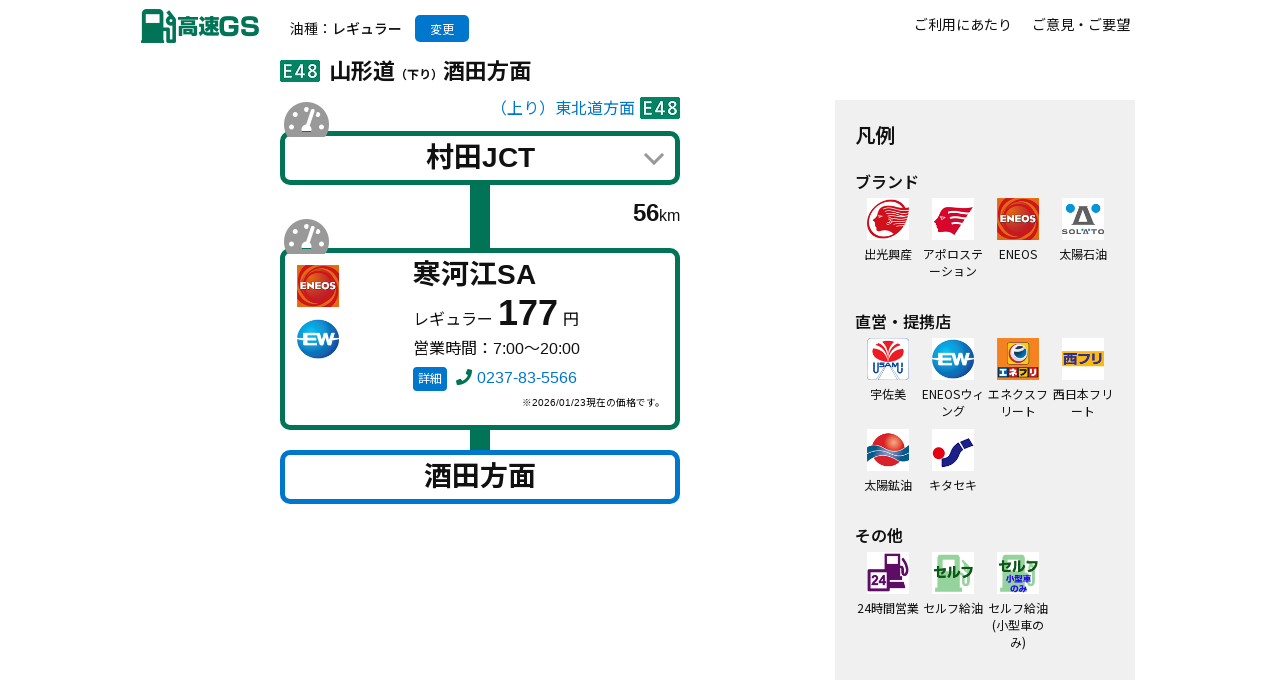

--- FILE ---
content_type: text/html; charset=UTF-8
request_url: https://highwaygs.jp/route/yamagata-2.html
body_size: 2671
content:
<!doctype html>
<html lang="ja">
<head>

<!-- Google tag (gtag.js) -->
<script async src="https://www.googletagmanager.com/gtag/js?id=G-NNH0FTT2W9"></script>
<script>
  window.dataLayer = window.dataLayer || [];
  function gtag(){dataLayer.push(arguments);}
  gtag('js', new Date());

  gtag('config', 'G-NNH0FTT2W9');
</script>

<meta charset="utf-8">
<meta name="viewport" content="width=device-width,initial-scale=1.0">
<title>山形道（下り）酒田方面｜高速GS</title>
<meta name="keywords" content="山形道,下り,酒田方面">
<meta name="description" content="山形道（下り）酒田方面">
<meta name="format-detection" content="telephone=no">
<script src="https://highwaygs.jp/js/jquery-3.6.0.min.js"></script>
<script src="https://highwaygs.jp/js/js.min.js?1769150988"></script>
<script src="https://highwaygs.jp/js/env.min.js?1769150988"></script>
<script src="js.min.js?1769150988"></script>

<link rel="stylesheet" href="https://use.fontawesome.com/releases/v5.6.1/css/all.css">
<link rel="stylesheet" href="https://highwaygs.jp/css/style.css?1769150988">
<link rel="apple-touch-icon" href="https://highwaygs.jp/common_img/apple-touch-icon.png">
<link rel="shortcut icon" href="https://highwaygs.jp/common_img/favicon.ico">
<script>
	var home=false;
</script>



<script async src="//pagead2.googlesyndication.com/pagead/js/adsbygoogle.js"></script>
<script>
     (adsbygoogle = window.adsbygoogle || []).push({
          google_ad_client: "ca-pub-1272017532755846",
          enable_page_level_ads: true
     });
</script>


</head>
<body id="top">

<header>
<div id="header">
<p>高速道路の<span>ガソリン価格</span><span>高速GS</span></p>
<a href="https://highwaygs.jp/" id="logo"><img src="https://highwaygs.jp/common_img/logo.png" alt="高速GS" class="pc"><img src="https://highwaygs.jp/common_img/logo2.png" alt="高速GS" class="sp"></a>

<div class="env">
<p>油種：<span>レギュラー</span></p>
<a href="" class="show_env">変更</a>
</div>

<div class="envbox">
<ul>
<li class="oil1"><a href="1">レギュラー</a></li>
<li class="oil2"><a href="2">ハイオク</a></li>
<li class="oil3"><a href="3">軽油</a></li>
</ul>
</div>


<nav>
<ul>
<li><a href="https://highwaygs.jp/howto/">ご利用にあたり</a></li>
<li><a href="https://highwaygs.jp/requests/">ご意見・ご要望</a></li>
<li class="sp"><a href="https://highwaygs.jp/">ホーム</a></li>
</ul>
</nav>
<div id="spnavi" class="spnavi"><div><span class="spnavi-icon"></span><span class="spnavi-text">MENU</span></div></div>

</div>
</header>

<main>
<article>


<section class="route">

<div class="routename">
<img src="../common_img/numbering/E48.jpg" alt="E48">
<h1>山形道<span>（下り）</span>酒田方面</h1>
</div>

<div class="reverseroute"><a href="yamagata-1.html">（上り）東北道方面</a><img src="../common_img/numbering/E48.jpg" alt="E48"></div>

<div class="routebase">
<form>





<section id="jctmurata" class="jct jctmurata first" distance_id="jctmurata">
<div class="jctwrap">
<a href="" class="calc_distance"><i class="fas fa-tachometer-alt"></i></a>
<h1>村田JCT</h1>
<a href="" class="wayselectbutton wayselectopen"></a>

<div class="wayselect">
<ul>
<li><div><a href="tohoku-2.html" rel="murata" ><img src="../common_img/numbering/E4.jpg" alt="E4"><span class="highway">東北道</span><span class="ud">下り</span><span class="way">（仙台・盛岡方面）</span></a></div></li>
<li><div><a href="tohoku-1.html" rel="murata" ><img src="../common_img/numbering/E4.jpg" alt="E4"><span class="highway">東北道</span><span class="ud">上り</span><span class="way">（福島・東京方面）</span></a></div></li>
</ul>
<input type="hidden" class="selectedway" value="">
</div>
</div>

<p class="myway hidden"></p>


</section>
<div class="next">







<p class="interval_distance"><span>56</span>km</p>


<section  id="sasagae" class="sa sasagae" distance_id="sasagae">
<a href="" class="calc_distance"><i class="fas fa-tachometer-alt"></i></a>
<div class="distance hidden"><span></span>km</div>
<div class="icon">
<img src="../common_img/eneos.png" alt="ENEOS">
<img src="../common_img/none.png" alt="none">

<div class="partner">
<img src="../common_img/eneoswing.png" alt="ENEOSウィング">
</div>

<img src="../common_img/colddiesel.png" alt="寒冷地対応軽油" class="colddiesel hidden">
</div>
<div class="detail">
<div class="name">
<h1>寒河江SA</h1>
</div>
<p class="price price1">レギュラー<em>177</em>円</p>
<p class="price price2 hidden">ハイオク<em>188</em>円</p>
<p class="price price3 hidden">軽油<em>165</em>円</p>
<p class="time">営業時間：7:00～20:00</p>
<div class="contact">
<a href="https://www.driveplaza.com/sapa/1430/1430041/2/" class="hp">詳細</a>
<p class="tel"><i class="fas fa-phone"></i><a href="tel:0237-83-5566">0237-83-5566</a></p>
</div>

<p class="date">※2026/01/23現在の価格です。</p>

<div class="colddieselinfo colddiesel hidden">
<a href="">寒冷地対応軽油情報</a>
<div class="colddieselinformation">
3号:<span>○</span>
特3号:<span>×</span>
<h3>販売期間</h3>
R7.11月～R8.3月
</div>
</div>

</div>
</section>









<section id="icsakata" class="ic icsakata" distance_id="icsakata">
<h1>酒田方面</h1>
</section>






</div>




</form>
</div>
</section>


<div id="loading-wrap">
<div id="loading"><i class="fa fa-spinner fa-spin fa-3x fa-fw"></i></div>
</div>


<script>
	var myroute="yamagata-2";
</script>


</article>
<aside>
















<section class="legend">
<h2>凡例</h2>
<h3>ブランド</h3>
<ul>
<li><img src="../common_img/idemitsu.png" alt="出光興産">出光興産</li>
<li><img src="../common_img/apollostation.png" alt="アポロステーション">アポロステーション</li>
<li><img src="../common_img/eneos.png" alt="ENEOS">ENEOS</li>
<li><img src="../common_img/solato.png" alt="太陽石油">太陽石油</li>
</ul>

<h3>直営・提携店</h3>
<ul>
<li><img src="../common_img/usami.png" alt="宇佐美">宇佐美</li>
<li><img src="../common_img/eneoswing.png" alt="ENEOSウィング">ENEOSウィング</li>
<li><img src="../common_img/enefuri.png" alt="エネクスフリート">エネクスフリート</li>
<li><img src="../common_img/nishifuri.png" alt="西日本フリート">西日本フリート</li>
<li><img src="../common_img/taiyokoyu.png" alt="太陽鉱油">太陽鉱油</li>
<li><img src="../common_img/kitaseki.png" alt="キタセキ">キタセキ</li>
</ul>

<h3>その他</h3>
<ul>
<li><img src="../common_img/24h.png" alt="24時間営業">24時間営業</li>
<li><img src="../common_img/self.png" alt="セルフ給油">セルフ給油</li>
<li><img src="../common_img/self2.png" alt="セルフ給油（小型車のみ）">セルフ給油(小型車のみ)</li>		</ul>
</section>
</aside>
</main>
<footer>
<div id="footer">
<ul>
<li><a href="https://highwaygs.jp/">ホーム</a></li>
<li><a href="https://highwaygs.jp/howto/">ご利用にあたり</a></li>
<li><a href="https://highwaygs.jp/requests/">ご意見・ご要望</a></li>
</ul>
<p class="copyright">Copyright &copy; 高速GS all rights reserved.</p>
</div>
</footer>

<div id="pagetop"><a href="#top"></a></div>

</body>
</html>


--- FILE ---
content_type: text/html; charset=utf-8
request_url: https://www.google.com/recaptcha/api2/aframe
body_size: 266
content:
<!DOCTYPE HTML><html><head><meta http-equiv="content-type" content="text/html; charset=UTF-8"></head><body><script nonce="s2H9sK8ZN1upTcHKCz-Uaw">/** Anti-fraud and anti-abuse applications only. See google.com/recaptcha */ try{var clients={'sodar':'https://pagead2.googlesyndication.com/pagead/sodar?'};window.addEventListener("message",function(a){try{if(a.source===window.parent){var b=JSON.parse(a.data);var c=clients[b['id']];if(c){var d=document.createElement('img');d.src=c+b['params']+'&rc='+(localStorage.getItem("rc::a")?sessionStorage.getItem("rc::b"):"");window.document.body.appendChild(d);sessionStorage.setItem("rc::e",parseInt(sessionStorage.getItem("rc::e")||0)+1);localStorage.setItem("rc::h",'1769150991440');}}}catch(b){}});window.parent.postMessage("_grecaptcha_ready", "*");}catch(b){}</script></body></html>

--- FILE ---
content_type: text/css
request_url: https://highwaygs.jp/css/style.css?1769150988
body_size: 6638
content:
@import url("https://fonts.googleapis.com/css2?family=Noto+Sans+JP:wght@100..900&family=Noto+Serif+JP:wght@200..900&display=swap");
html,
input, textarea, select, button {
  font-family: "Noto Sans JP", sans-serif;
}

*, *::before, *::after {
  box-sizing: border-box;
  word-break: break-all;
  -webkit-tap-highlight-color: rgba(0, 0, 0, 0);
}

body {
  margin: 0;
  color: #111111;
  background: #ffffff;
  font-size: 1rem;
  font-weight: 400;
  text-rendering: optimizeSpeed;
}

a {
  color: #0077cc;
  text-decoration: none;
}
a:hover {
  color: #00538f;
  text-decoration: underline;
}
a img {
  border: none;
}

.hidden {
  display: none;
}

@media screen and (max-width: 740px) {
  .pc {
    display: none;
  }
}
@media print, screen and (min-width: 741px) {
  .sp {
    display: none;
  }
}
#header,
main,
#footer {
  margin: auto;
  max-width: 1000px;
  width: 100%;
}

main {
  display: flex;
  flex-direction: column;
  padding-left: 5px;
  padding-right: 5px;
}
@media print, screen and (min-width: 741px) {
  main {
    flex-direction: row;
    justify-content: space-between;
    align-items: flex-start;
  }
}

article {
  margin-top: 10px;
  margin-bottom: 20px;
  min-height: 380px;
}
@media print, screen and (min-width: 741px) {
  article {
    flex: 1;
    margin-bottom: 0;
    min-height: 750px;
  }
}

aside {
  margin-top: 10px;
}
@media print, screen and (min-width: 741px) {
  aside {
    position: sticky;
    top: 60px;
    width: 300px;
    margin-left: 20px;
  }
}

header {
  position: sticky;
  top: 0;
  height: 50px;
  z-index: 1000;
  background: #ffffff;
}
header #header {
  position: relative;
  display: flex;
  justify-content: space-between;
  align-items: center;
}
header #header h1, header #header p {
  margin: 0;
  margin-left: 5px;
  padding: 0;
  font-size: 0.25rem;
  font-weight: 400;
}
header #header h1 span, header #header p span {
  display: block;
}
header #header #logo {
  position: absolute;
  top: 6px;
  left: 5px;
}
@media print, screen and (min-width: 1080px) {
  header #header #logo {
    left: 0;
  }
}
header #header #logo img {
  width: 66px;
  height: 40px;
}
@media print, screen and (min-width: 741px) {
  header #header #logo img {
    width: 120px;
    height: 40px;
  }
}
header #header .env {
  position: relative;
  font-size: 0.875rem;
  cursor: pointer;
}
@media print, screen and (min-width: 741px) {
  header #header .env {
    position: absolute;
    top: 15px;
    left: 150px;
  }
}
header #header .env p {
  margin: 0;
  padding: 0;
  display: inline-block;
  font-size: 0.875rem;
}
header #header .env p span {
  font-weight: 500;
  display: inline;
}
header #header .env a.show_env {
  display: none;
}
@media print, screen and (min-width: 741px) {
  header #header .env a.show_env {
    display: inline-block;
    margin-left: 10px;
    padding: 5px 15px;
    background: #0077cc;
    color: #ffffff;
    text-decoration: none;
    font-size: 0.75rem;
    border-radius: 5px;
  }
}
header #header .envbox {
  display: none;
  position: absolute;
  top: 46px;
  left: 0;
  width: 100%;
  padding: 30px 10px;
  background: #ddeeff;
  border: 1px solid #cccccc;
  border-top: none;
  box-shadow: 8px 8px 5px -5px #dcdcdc;
}
@media print, screen and (min-width: 741px) {
  header #header .envbox {
    left: 150px;
    width: 500px;
  }
}
header #header .envbox ul {
  margin: 0;
  padding: 0;
  display: flex;
  flex-direction: row;
  justify-content: space-between;
}
header #header .envbox ul li {
  margin: 0;
  padding: 0;
  list-style: none;
  width: 33.33333%;
}
header #header .envbox ul li a {
  display: block;
  background: #e44b4b;
  color: #ffffff;
  margin-left: 5px;
  margin-right: 5px;
  padding: 10px;
  text-align: center;
  text-decoration: none;
  font-weight: 500;
  border-radius: 10px;
}
header #header .envbox ul li.oil2 a {
  background: #fee059;
  color: #333333;
}
header #header .envbox ul li.oil3 a {
  background: #56c123;
}

@media screen and (max-width: 740px) {
  header nav {
    position: fixed;
    top: 0;
    left: 0;
    width: 100%;
    height: 100%;
    z-index: 5010;
    overflow-y: auto;
    background: #4a8566;
    transform: translateY(-100%);
  }
  header nav.open {
    transform: translateY(0%);
  }
  header nav.ani {
    transition: all 0.5s;
  }
  header nav > ul {
    margin: 0;
    padding: 0;
    padding-top: 130px;
    padding-bottom: 30px;
  }
  header nav > ul > li {
    margin: 0;
    padding: 0;
    list-style: none;
  }
  header nav > ul > li a {
    display: block;
    padding: 0;
    padding-top: 1rem;
    padding-bottom: 1rem;
    text-align: center;
    font-weight: 500;
    font-size: 1.25rem;
    letter-spacing: 1px;
    color: #ffffff;
    text-decoration: none;
    position: relative;
  }
  header nav > ul > li a:hover {
    color: #ffffff;
    text-decoration: none;
  }
  header nav > ul > li a span.icon {
    position: absolute;
    white-space: nowrap;
    overflow: hidden;
    top: 50%;
    right: 10px;
    transform: translateY(-50%);
    display: block;
    width: 26px;
    height: 26px;
  }
  header nav > ul > li a span.icon::before, header nav > ul > li a span.icon::after {
    content: "";
    display: block;
    position: absolute;
    top: 50%;
    left: 50%;
    transform: translate(-50%, -50%);
    background-color: #ffffff;
    width: 14px;
    height: 3px;
    transition: all 0.5s;
  }
  header nav > ul > li a span.icon::before {
    height: 14px;
    width: 3px;
  }
  header nav > ul > li a.open span.icon::before {
    background: transparent;
  }
  header nav > ul > li > ul {
    margin: 0;
    padding: 0;
    border: none;
    background: #274635;
  }
  header nav > ul > li > ul > li {
    list-style: none;
    border: none;
  }
  header nav > ul > li > ul > li > a {
    display: block;
    padding: 0;
    padding-top: 0.5rem;
    padding-bottom: 0.5rem;
    padding-left: 10px;
    padding-right: 10px;
    text-align: left;
    font-weight: 500;
    font-size: 0.875rem;
    color: #ffffff;
    text-decoration: none;
  }
  header nav > ul > li > ul > li > a:hover {
    color: #ffffff;
    text-decoration: none;
  }
}
@media print, screen and (min-width: 741px) {
  header nav {
    height: 50px;
  }
  header nav ul {
    margin: 0;
    margin-right: 10px;
    padding: 0;
    height: 100%;
    display: flex;
    justify-content: flex-end;
  }
  header nav ul li {
    list-style: none;
    display: flex;
    align-items: center;
    margin-left: 20px;
  }
  header nav ul li:first-of-type {
    margin-left: 0;
  }
  header nav ul li a {
    display: flex;
    align-items: center;
    justify-content: center;
    height: 75%;
    font-size: 0.875rem;
    font-weight: 400;
    color: inherit;
    text-decoration: none;
    white-space: nowrap;
    border-bottom: 3px solid #ffffff;
    transition: all 0.5s;
  }
  header nav ul li a:hover {
    color: inherit;
    text-decoration: none;
    border-bottom: 3px solid #ff1493;
  }
}
.spnavi div {
  display: inline-block;
  position: relative;
  cursor: pointer;
  width: 50px;
  height: 50px;
  z-index: 5020;
}
@media print, screen and (min-width: 741px) {
  .spnavi {
    display: none;
  }
}

.spnavi-icon {
  display: block;
  position: absolute;
  top: 50%;
  left: 50%;
  width: 30px;
  height: 2px;
  margin-top: -2px;
  margin-left: -15px;
  background: #202020;
  transition: all 0.5s;
}
.spnavi-icon::before, .spnavi-icon::after {
  display: block;
  content: "";
  position: absolute;
  top: 50%;
  left: 0;
  width: 30px;
  height: 2px;
  background: #202020;
  transition: all 0.5s;
}
.spnavi-icon::before {
  margin-top: -12px;
}
.spnavi-icon::after {
  margin-top: 10px;
}
.spnavi-icon.close {
  background: transparent;
}
.spnavi-icon.close::before {
  transform: translateY(11px) rotate(-315deg);
  background: #ffffff;
}
.spnavi-icon.close::after {
  transform: translateY(-11px) rotate(315deg);
  background: #ffffff;
}

.spnavi-text {
  display: none;
}

footer {
  background: #017356;
  margin-top: 50px;
}
footer #footer {
  padding: 30px 10px;
}
footer ul {
  margin: 0;
  margin-bottom: 20px;
  padding: 0;
}
footer ul li {
  margin: 0;
  margin-bottom: 0.5rem;
  padding: 0;
  padding-left: 8px;
  list-style: none;
  font-size: 0.875rem;
  position: relative;
}
footer ul li::before {
  position: absolute;
  top: 0;
  left: 0;
  bottom: 0;
  margin: auto;
  content: "";
  vertical-align: middle;
  width: 1px;
  height: 1px;
  box-sizing: border-box;
  border: 4px solid transparent;
  border-left: 6px solid #ffffff;
}
footer ul li a, footer ul li a:hover {
  color: #ffffff;
  text-decoration: none;
}
footer .copyright {
  text-align: center;
  font-size: 0.75rem;
  font-weight: 400;
  color: #ffffff;
}
@media print, screen and (min-width: 741px) {
  footer .copyright {
    font-size: 0.875rem;
  }
}

article section,
article .section {
  line-height: 1.5rem;
}

article > h1 {
  margin: 0;
  margin-bottom: 20px;
  font-size: 1.25rem;
  font-weight: 600;
}

section h2 {
  margin: 0;
  margin-bottom: 10px;
  font-size: 1rem;
  font-weight: 600;
}

#pagetop {
  position: fixed;
  right: 0;
  bottom: -60px;
  width: 60px;
  height: 60px;
  z-index: 999;
  transition: all 0.5s;
}
@media print, screen and (min-width: 1016px) {
  #pagetop {
    right: calc((100% - 1000px) / 2);
  }
}
#pagetop.show {
  bottom: 0px;
}
#pagetop a {
  display: block;
  color: #ffffff;
  font-size: 0.75rem;
  text-decoration: none;
  width: 60px;
  height: 60px;
  background: rgba(255, 20, 147, 0.8);
  position: relative;
  transition: all 0.5s;
}
#pagetop a::before, #pagetop a::after {
  position: absolute;
  top: 25px;
  left: 0;
  right: 0;
  margin: auto;
  content: "";
  vertical-align: middle;
  width: 14px;
  height: 14px;
  border-top: 3px solid #ffffff;
  border-left: 3px solid #ffffff;
  transform: rotate(45deg);
}
#pagetop a::after {
  top: 35px;
}
#pagetop a:hover {
  background: #ff1493;
}

form {
  margin: 0px;
  padding: 0px;
  display: inline;
}
form .error {
  display: block;
  color: #ff0000;
  font-weight: 500;
  margin-bottom: 0rem;
}
form input,
form textarea,
form select {
  border: 1px solid #cccccc;
  padding: 0.75rem;
  margin: 0;
  margin-top: 3px;
  margin-bottom: 3px;
  color: #000000;
  background: #ffffff;
  zoom: 1;
}
form input[type=text],
form input[type=number],
form input[type=email],
form input[type=tel],
form input[type=file],
form input[type=password],
form textarea {
  width: 100%;
}
form textarea {
  height: 10rem;
}
form input:focus,
form textarea:focus,
form select:focus,
form button:focus {
  outline: none;
}
form input[type=radio],
form input[type=checkbox] {
  width: auto;
}
form label span {
  display: inline-block;
  position: relative;
  padding-left: 30px;
  cursor: pointer;
}
form label span::before {
  display: block;
  content: "";
  position: absolute;
  top: 1px;
  left: 0;
  height: 21px;
  width: 21px;
  background: #ffffff;
  border: 1px solid #aaaaaa;
}
form label span::after {
  display: block;
  content: "";
  position: absolute;
  top: 6px;
  left: 5px;
  width: 12px;
  height: 8px;
  border-left: 3px solid #0077ff;
  border-bottom: 3px solid #0077ff;
  transform: rotate(-45deg);
  transition: transform 0.2s ease-in-out, opacity 0.2s ease-in-out;
  opacity: 0;
}
form input[type=checkbox] {
  display: none;
}
form input[type=checkbox]:checked + span::before {
  border: 1px solid #333333;
}
form input[type=checkbox]:checked + span::after {
  opacity: 1;
}

#loading-wrap {
  display: none;
}

#loading {
  text-align: center;
  background: #ffffff;
  padding-top: 20px;
  padding-bottom: 20px;
}

section.route {
  margin: 0 auto;
  max-width: 400px;
  font-family: Arial, "Noto Sans JP", sans-serif;
}
section.route section {
  margin-top: 20px;
}
section.route section.first {
  margin-top: 0;
}
section.route .routename {
  padding-left: 46px;
  text-indent: -46px;
  margin-bottom: 10px;
}
section.route .routename img {
  vertical-align: top;
  margin-right: 5px;
}
section.route .routename h1 {
  border: none;
  display: inline;
  margin: 0;
  padding: 0;
  font-weight: bold;
  font-size: 1.375rem;
  background: #ffffff;
  border-radius: 0;
}
section.route .routename h1 span {
  font-size: 0.75rem;
}
section.route .reverseroute {
  text-align: right;
  margin-bottom: 10px;
}
section.route .reverseroute img {
  vertical-align: top;
  margin-left: 5px;
}
section.route .reverseroute a:hover {
  text-decoration: none;
}
section.route .routebase {
  background: url(../route/image/connectbase.png) center repeat-y;
}
section.route .routebase p.interval_distance {
  text-align: right;
}
section.route .routebase p.interval_distance span {
  font-size: 1.5rem;
  font-weight: 600;
}
section.route .sa {
  background: #ffffff;
  border: 5px solid #017356;
  padding: 10px;
  padding-right: 0;
  border-radius: 10px;
  position: relative;
  display: flex;
  flex-direction: row;
  justify-content: space-between;
}
section.route .sa .icon {
  width: 118px;
}
section.route .sa .icon img {
  margin: 2px 4px 2px 2px;
  width: 42px;
  height: 42px;
}
section.route .sa .icon .partner p {
  font-size: 0.875rem;
  font-weight: 600;
}
section.route .sa .detail {
  width: calc(100% - 118px);
}
section.route .sa .detail .name {
  margin-bottom: 10px;
  position: relative;
}
section.route .sa .detail .name h1 {
  margin: 0;
  padding: 0;
  font-size: 1.75rem;
  display: inline;
  background: #ffffff;
  border-radius: 0;
  margin-left: 0px;
}
section.route .sa .detail .name img {
  position: absolute;
  top: 0;
  right: 10px;
}
section.route .sa .detail p {
  margin: 0;
}
section.route .sa .detail p.price {
  margin-bottom: 5px;
}
section.route .sa .detail p.price em {
  font-style: normal;
  font-weight: 600;
  font-size: 2.25rem;
  margin-left: 5px;
  margin-right: 5px;
}
section.route .sa .detail p.price em#first {
  color: #cc0000;
}
section.route .sa .detail p.closed {
  color: #ff0000;
  font-weight: 600;
  font-size: 1.875rem;
  padding-top: 5px;
  margin-bottom: 10px;
}
section.route .sa .detail .time {
  margin-bottom: 5px;
}
section.route .sa .detail .contact img {
  vertical-align: bottom;
}
section.route .sa .detail .contact .tel {
  display: inline-block;
}
section.route .sa .detail .contact .tel i {
  margin-right: 5px;
  color: #017356;
}
section.route .sa .detail .contact .hp {
  margin-right: 5px;
  background: #0077cc;
  color: #ffffff;
  font-size: 0.75rem;
  text-decoration: none;
  padding: 5px;
  border-radius: 4px;
}
section.route .sa .detail .date {
  font-size: 0.6rem;
  text-align: right;
  margin-right: 10px;
}
section.route .sa .detail .colddieselinfo .colddieselinformation {
  display: none;
}
section.route .sa .detail .colddieselinfo .colddieselinformation span {
  font-size: 1.5rem;
}
section.route .sa .detail .colddieselinfo .colddieselinformation h3 {
  margin: 0;
  padding: 0;
  font-size: 1rem;
}
section.route .jct {
  position: relative;
}
section.route .jct .jctwrap {
  background: #ffffff;
  border: 5px solid #017356;
  padding: 0;
  padding-top: 10px;
  padding-bottom: 5px;
  border-radius: 10px;
  position: relative;
}
section.route .jct h1 {
  margin: 0;
  padding: 0;
  padding-bottom: 5px;
  font-size: 1.75rem;
  text-align: center;
  cursor: pointer;
  background: #ffffff;
  border-radius: 0;
}
section.route .jct .wayselectbutton {
  position: absolute;
  top: 5px;
  right: 5px;
  width: 32px;
  height: 32px;
}
section.route .jct .wayselectbutton::before, section.route .jct .wayselectbutton::after {
  position: absolute;
  top: 50%;
  left: 0;
  right: 0;
  margin: auto;
  content: "";
  width: 14px;
  height: 14px;
  transition: all 0.5s;
}
section.route .jct .wayselectbutton::before {
  border-top: 3px solid #999999;
  transform: translate(-1px, -4px) rotate(45deg);
  transform-origin: left top;
}
section.route .jct .wayselectbutton::after {
  border-top: 3px solid #999999;
  transform: translate(1px, -4px) rotate(-45deg);
  transform-origin: right top;
}
section.route .jct .wayselectbutton.wayselectclose::before {
  transform: translateX(-3px) rotate(-45deg);
}
section.route .jct .wayselectbutton.wayselectclose::after {
  transform: translateX(3px) rotate(45deg);
}
section.route .jct .wayselect {
  display: none;
}
section.route .jct .wayselect ul {
  margin: 0;
  padding: 0;
  margin-top: 5px;
  margin-left: 10px;
}
section.route .jct .wayselect ul li {
  margin: 0;
  padding: 0;
  padding-top: 5px;
  padding-bottom: 5px;
  list-style: none;
}
section.route .jct .wayselect ul li div {
  margin: 0;
  padding: 0;
  padding-left: 46px;
  text-indent: -46px;
}
section.route .jct .wayselect ul li img {
  vertical-align: bottom;
  margin-right: 5px;
}
section.route .jct .wayselect ul li a {
  display: block;
  color: #0077cc;
  font-size: 1.25rem;
}
section.route .jct .wayselect ul li a:hover {
  text-decoration: none;
}
section.route .jct .wayselect ul li a.selected {
  color: #ff6600;
}
section.route .jct .wayselect ul li .way2 {
  font-size: 0.8rem;
}
section.route .jct .highway {
  font-weight: 600;
}
section.route .jct .ud {
  font-size: 0.75rem;
  font-weight: normal;
  margin-left: 3px;
  display: none;
}
section.route .jct .way {
  font-weight: 600;
}
section.route .jct .way2 {
  font-weight: 400;
}
section.route .jct p.myway {
  margin: 0;
  margin-top: 20px;
  padding: 0;
  padding-top: 5px;
  padding-bottom: 2px;
  font-weight: 600;
  font-size: 1.125rem;
  text-align: center;
  background: #ffffff;
}
section.route .jct p.myway img {
  vertical-align: top;
  margin-right: 5px;
}
section.route .jct p.myway .way2 {
  display: block;
}
section.route .ic {
  background: #ffffff;
  border: 5px solid #0077cc;
  padding: 10px 5px;
  border-radius: 10px;
}
section.route .ic h1 {
  margin: 0;
  padding: 0;
  font-size: 1.75rem;
  text-align: center;
  background: #ffffff;
  border-radius: 0;
}
section.route .sa, section.route .jct, section.route .ic {
  position: relative;
}
section.route .sa .calc_distance, section.route .jct .calc_distance, section.route .ic .calc_distance {
  position: absolute;
  top: -37px;
  left: -1px;
  font-size: 2.5rem;
  color: #999999;
  z-index: 998;
  transition: all 0.5s;
}
section.route .sa .calc_distance.start, section.route .jct .calc_distance.start, section.route .ic .calc_distance.start {
  color: #ff1493;
}
section.route .sa .distance, section.route .jct .distance, section.route .ic .distance {
  position: absolute;
  bottom: -30px;
  left: -5px;
  padding: 5px;
  background: #ff1493;
  color: #ffffff;
  border-radius: 5px;
}
section.route .sa .distance span, section.route .jct .distance span, section.route .ic .distance span {
  font-size: 2rem;
  font-weight: 600;
  line-height: 1;
}

.cond {
  margin-bottom: 20px;
}
.cond p.show {
  margin: 0;
  margin-right: 10px;
  text-align: right;
}
@media print, screen and (min-width: 741px) {
  .cond p.show {
    font-size: 0.875rem;
  }
}
.cond .condarea_base {
  position: fixed;
  top: 0;
  left: 0;
  width: 100%;
  height: 100%;
  background: rgba(0, 0, 0, 0.5);
  display: none;
  transition: all 0.5s;
  z-index: 1010;
}
.cond .condarea_base.show {
  display: block;
}
.cond .condarea_base .condarea_wrap {
  width: 100%;
  height: 100%;
  display: flex;
  justify-content: center;
  align-items: center;
}
.cond .condarea_base .condarea_wrap .condarea {
  width: calc(100% - 10px);
  max-width: 1000px;
  height: calc(100% - 20px);
  overflow-y: scroll;
  padding: 10px;
  padding-bottom: 20px;
  background: #fefefe;
}
.cond .condarea_base .condarea_wrap .condarea a.close {
  position: sticky;
  top: 0px;
  display: block;
  margin-left: auto;
  width: 30px;
  font-size: 2rem;
  color: #000000;
  text-align: center;
  line-height: 1;
}
.cond .condarea_base .condarea_wrap .condarea a.close:hover {
  text-decoration: none;
}

.search ul.icon {
  margin: 0;
  padding: 0;
  display: flex;
  flex-direction: row;
  flex-wrap: wrap;
}
.search ul.icon li {
  list-style: none;
  width: min(85px, 25%);
  text-align: center;
  font-size: 0.875rem;
  line-height: 1.2;
}
@media print, screen and (min-width: 741px) {
  .search ul.icon li {
    width: 110px;
    font-size: 0.75rem;
  }
}
.search ul.icon li a {
  color: #000000;
}
.search ul.icon li a:hover {
  text-decoration: none;
}
.search ul.icon li a img {
  display: block;
  margin: auto;
  margin-bottom: 5px;
  padding: 4px;
  width: 56px;
  height: 56px;
  border: 3px solid #ffffff;
  transition: all 0.5s;
}
@media print, screen and (min-width: 741px) {
  .search ul.icon li a img {
    width: 70px;
    height: 70px;
  }
}
.search ul.icon li a img.selected {
  border-color: #0077ff;
}

section.detailsearch {
  margin-bottom: 30px;
}
section.detailsearch table {
  border-collapse: collapse;
  empty-cells: show;
}
@media print, screen and (min-width: 741px) {
  section.detailsearch table {
    margin-left: 10px;
    margin-right: 10px;
    margin-bottom: 10px;
  }
}
section.detailsearch table th {
  display: block;
  padding: 0px;
  padding-bottom: 20px;
  text-align: left;
  font-weight: 600;
  font-size: 1.25rem;
  border: none;
}
@media print, screen and (min-width: 741px) {
  section.detailsearch table th {
    display: table-cell;
    width: 8rem;
    font-size: 0.875rem;
    vertical-align: top;
    padding: 20px;
  }
}
section.detailsearch table td {
  display: block;
  padding: 0px;
  padding-bottom: 20px;
}
@media print, screen and (min-width: 741px) {
  section.detailsearch table td {
    display: table-cell;
    padding: 20px;
  }
}
section.detailsearch table td p {
  margin: 0;
  margin-top: 10px;
  margin-bottom: 5px;
  margin-left: 1rem;
  padding: 0;
  font-size: 0.875rem;
  color: #666666;
}
@media print, screen and (min-width: 741px) {
  section.detailsearch table td p {
    margin-top: 0;
  }
}
section.detailsearch table td ul.checkbox-wrap {
  margin: 0;
  padding: 0;
  display: flex;
  flex-direction: row;
  flex-wrap: wrap;
  justify-content: flex-start;
}
section.detailsearch table td ul.checkbox-wrap li {
  list-style: none;
  padding-left: 10px;
  margin-bottom: 10px;
  width: 33.3333%;
  font-size: 0.875rem;
}
@media print, screen and (min-width: 741px) {
  section.detailsearch table td ul.checkbox-wrap li {
    width: 25%;
  }
}
section.detailsearch table td ul.checkbox-wrap li label {
  display: block;
  cursor: pointer;
}
section.detailsearch .submit {
  display: block;
  margin: auto;
  width: 100%;
  max-width: 300px;
  height: 50px;
  border: 3px solid #0077cc;
  border-radius: 10px;
  color: #ffffff;
  background: #0077cc;
  text-align: center;
  font-size: 1rem;
  cursor: pointer;
  position: relative;
  display: flex;
  justify-content: center;
  align-items: center;
  transition: all 0.5s;
}
section.detailsearch .submit::after {
  position: absolute;
  content: "";
  right: 10px;
  width: 10px;
  height: 10px;
  border-right: 2px solid #ffffff;
  border-bottom: 2px solid #ffffff;
  top: 50%;
  transform: translateY(-50%) rotate(-45deg);
}
section.detailsearch .submit:hover {
  color: #0077cc;
  background: #ffffff;
}
section.detailsearch .submit:hover::after {
  border-right: 2px solid #0077cc;
  border-bottom: 2px solid #0077cc;
}

section.search_result {
  margin-bottom: 20px;
}
section.search_result:last-of-type {
  margin-bottom: 0;
}
section.search_result table.result {
  border-collapse: collapse;
  empty-cells: show;
  width: 100%;
  font-family: Arial, "Noto Sans JP", sans-serif;
}
section.search_result table.result th {
  padding: 5px 2px;
  font-weight: 600;
  font-size: 0.875rem;
  width: 4.3rem;
  border: 1px solid #cccccc;
  line-height: 1.5;
}
@media print, screen and (min-width: 741px) {
  section.search_result table.result th {
    width: 5rem;
  }
}
section.search_result table.result th span {
  display: block;
}
section.search_result table.result td {
  padding: 5px;
  font-size: 0.875rem;
  border: 1px solid #cccccc;
  line-height: 1.2;
}
section.search_result table.result td p {
  margin: 0;
  padding: 0;
}
section.search_result table.result td .idwrap {
  display: flex;
  flex-direction: row;
  justify-content: space-between;
}
section.search_result table.result td .idwrap .icon {
  width: 110px;
}
@media print, screen and (min-width: 530px) {
  section.search_result table.result td .idwrap .icon {
    width: 218px;
  }
}
@media print, screen and (min-width: 740px) {
  section.search_result table.result td .idwrap .icon {
    width: 110px;
  }
}
@media print, screen and (min-width: 950px) {
  section.search_result table.result td .idwrap .icon {
    width: 218px;
  }
}
section.search_result table.result td .idwrap .icon img {
  margin: 2px 4px 2px 2px;
  width: 42px;
  height: 42px;
}
section.search_result table.result td .idwrap .icon .partner {
  margin-top: 10px;
}
section.search_result table.result td .idwrap .icon .partner p {
  font-size: 0.875rem;
  font-weight: 600;
}
section.search_result table.result td .idwrap .detail {
  width: calc(100% - 110px);
  display: flex;
  flex-direction: column;
}
@media print, screen and (min-width: 530px) {
  section.search_result table.result td .idwrap .detail {
    width: calc(100% - 218px);
  }
}
@media print, screen and (min-width: 740px) {
  section.search_result table.result td .idwrap .detail {
    width: calc(100% - 110px);
  }
}
@media print, screen and (min-width: 950px) {
  section.search_result table.result td .idwrap .detail {
    width: calc(100% - 218px);
  }
}
@media print, screen and (min-width: 645px) {
  section.search_result table.result td .idwrap .detail {
    flex-direction: row;
  }
}
@media print, screen and (min-width: 740px) {
  section.search_result table.result td .idwrap .detail {
    flex-direction: column;
  }
}
@media print, screen and (min-width: 850px) {
  section.search_result table.result td .idwrap .detail {
    flex-direction: row;
  }
}
@media print, screen and (min-width: 400px) {
  section.search_result table.result td .idwrap .detail .wrap .pricebox {
    width: 160px;
  }
}
section.search_result table.result td .idwrap .detail .wrap .pricebox em {
  font-weight: 600;
  font-size: 2.25rem;
  font-style: normal;
  margin-left: 3px;
  margin-right: 3px;
}
section.search_result table.result td .idwrap .detail .wrap .pricebox .closed {
  font-weight: 600;
  font-size: 1.875rem;
  color: #ff0000;
}
section.search_result table.result td .idwrap .detail .wrap .time {
  margin-bottom: 5px;
}
section.search_result table.result td .idwrap .detail .wrap.contact {
  margin-top: 1rem;
}
section.search_result table.result td .idwrap .detail .wrap.contact .hp {
  display: inline-block;
  margin-right: 10px;
  margin-bottom: 5px;
}
section.search_result table.result td .idwrap .detail .wrap.contact .hp a {
  display: inline-block;
  background: #0077cc;
  color: #ffffff;
  font-size: 0.75rem;
  text-decoration: none;
  padding: 5px;
  border-radius: 4px;
}
section.search_result table.result td .idwrap .detail .wrap.contact .tel {
  display: inline-block;
  margin-bottom: 5px;
}
section.search_result table.result td .idwrap .detail .wrap.contact .tel i {
  margin-right: 5px;
  color: #017356;
}
section.search_result table.result td .date {
  text-align: right;
  color: #999999;
  font-size: 0.75rem;
}
section.search_result table.result td .colddieselinfo {
  margin-top: 10px;
  margin-left: 110px;
}
@media print, screen and (min-width: 530px) {
  section.search_result table.result td .colddieselinfo {
    margin-left: 218px;
  }
}
@media print, screen and (min-width: 740px) {
  section.search_result table.result td .colddieselinfo {
    margin-left: 110px;
  }
}
@media print, screen and (min-width: 950px) {
  section.search_result table.result td .colddieselinfo {
    margin-left: 218px;
  }
}
section.search_result table.result td .colddieselinfo .colddieselinformation {
  display: none;
}
section.search_result table.result td .colddieselinfo .colddieselinformation span {
  font-size: 1.5rem;
}
section.search_result table.result td .colddieselinfo .colddieselinformation h3 {
  margin: 0;
  padding: 0;
  font-size: 1rem;
}

.nodata {
  margin-bottom: 50px;
}

.legend {
  background: #f0f0f0;
  padding: 20px;
  width: 100%;
  max-width: 400px;
  margin: auto;
  margin-top: 40px;
}
.legend h2 {
  margin: 0;
  padding: 0;
  margin-bottom: 5px;
  font-size: 1.25rem;
  font-weight: 600;
}
.legend h3 {
  margin: 0;
  margin-top: 20px;
  padding: 0;
  margin-bottom: 5px;
  font-size: 1rem;
  font-weight: 600;
}
.legend ul {
  margin: 0;
  padding: 0;
  display: flex;
  flex-direction: row;
  flex-wrap: wrap;
}
.legend ul li {
  list-style: none;
  margin-bottom: 10px;
  width: min(80px, 25%);
  text-align: center;
  font-size: 0.875rem;
}
@media print, screen and (min-width: 741px) {
  .legend ul li {
    width: 65px;
    font-size: 0.75rem;
  }
}
.legend ul li img {
  display: block;
  margin: auto;
  margin-bottom: 5px;
  width: 42px;
  height: 42px;
}

.mainvisual {
  position: relative;
  height: 250px;
  overflow: hidden;
}
@media screen and (max-width: 740px) {
  .mainvisual {
    display: none;
  }
}
.mainvisual img {
  position: absolute;
  top: 50%;
  left: 50%;
  transform: translate(-50%, -50%);
  width: 100%;
  height: 100%;
  -o-object-fit: cover;
     object-fit: cover;
  z-index: 10;
}

article.top .attention {
  margin: 0;
  padding: 0;
  margin-top: 20px;
  margin-bottom: 10px;
  color: #ff0000;
  font-size: min(1rem, 4vw);
  font-weight: 600;
  line-height: 1.5;
  text-align: center;
}
@media print, screen and (min-width: 741px) {
  article.top .attention {
    margin-top: 30px;
    font-size: 0.875rem;
  }
}
article.top .toptab {
  display: flex;
  flex-direction: row;
  justify-content: space-between;
  margin-top: 20px;
  margin-bottom: 30px;
}
article.top .toptab label {
  display: flex;
  justify-content: center;
  align-items: center;
  cursor: pointer;
  width: 33.3333333333%;
  padding: 10px;
  border-bottom: 3px solid #ffffff;
  color: #999999;
  text-align: center;
  font-weight: 600;
  transition: all 1s;
}
@media print, screen and (min-width: 741px) {
  article.top .toptab label {
    padding: 30px;
  }
}
article.top .toptab label:has(input:checked) {
  color: #000000;
  border-color: #000000;
}
article.top .toptab label input[name=tab] {
  display: none;
}
article.top .toptab-content {
  transition: all 1.5s;
  display: none;
}
article.top .toptab:has(#tab-route:checked) ~ #toptab-content-route,
article.top .toptab:has(#tab-brandshop:checked) ~ #toptab-content-brandshop,
article.top .toptab:has(#tab-search:checked) ~ #toptab-content-search {
  transition: all 1.5s;
  display: block;
}
article.top .routelist ul.arealist {
  margin: 0;
  margin-top: 20px;
  margin-bottom: 20px;
  padding: 0;
  display: flex;
  flex-direction: row;
  flex-wrap: wrap;
  justify-content: space-between;
}
@media print, screen and (min-width: 741px) {
  article.top .routelist ul.arealist {
    margin-bottom: 40px;
  }
}
article.top .routelist ul.arealist li {
  list-style: none;
  width: 32%;
  margin-bottom: 10px;
}
article.top .routelist ul.arealist li a {
  display: block;
  color: #ffffff;
  font-size: 1.25rem;
  font-weight: 600;
  text-align: center;
  padding: 18px 0;
  border: 2px solid #999999;
  border-radius: 30px;
  transition: all 0.8s;
}
article.top .routelist ul.arealist li a:hover {
  text-decoration: none;
  background: #000000;
  color: #ffffff;
  border-color: #000000;
}
article.top .routelist ul.arealist li#hokkaido a {
  border-color: #8fb814;
  background: #8fb814;
}
article.top .routelist ul.arealist li#hokkaido a:hover {
  background: #ffffff;
  color: #8fb814;
}
article.top .routelist ul.arealist li#tohoku a {
  border-color: #1980e6;
  background: #1980e6;
}
article.top .routelist ul.arealist li#tohoku a:hover {
  background: #ffffff;
  color: #1980e6;
}
article.top .routelist ul.arealist li#kanto a {
  border-color: #e61919;
  background: #e61919;
}
article.top .routelist ul.arealist li#kanto a:hover {
  background: #ffffff;
  color: #e61919;
}
article.top .routelist ul.arealist li#tokai a {
  border-color: #7f26d9;
  background: #7f26d9;
}
article.top .routelist ul.arealist li#tokai a:hover {
  background: #ffffff;
  color: #7f26d9;
}
article.top .routelist ul.arealist li#hokuriku a {
  border-color: #d92680;
  background: #d92680;
}
article.top .routelist ul.arealist li#hokuriku a:hover {
  background: #ffffff;
  color: #d92680;
}
article.top .routelist ul.arealist li#kansai a {
  border-color: #e6b319;
  background: #e6b319;
}
article.top .routelist ul.arealist li#kansai a:hover {
  background: #ffffff;
  color: #e6b319;
}
article.top .routelist ul.arealist li#cyugoku a {
  border-color: #e67f19;
  background: #e67f19;
}
article.top .routelist ul.arealist li#cyugoku a:hover {
  background: #ffffff;
  color: #e67f19;
}
article.top .routelist ul.arealist li#shikoku a {
  border-color: #26acd9;
  background: #26acd9;
}
article.top .routelist ul.arealist li#shikoku a:hover {
  background: #ffffff;
  color: #26acd9;
}
article.top .routelist ul.arealist li#kyusyu a {
  border-color: #66ad57;
  background: #66ad57;
}
article.top .routelist ul.arealist li#kyusyu a:hover {
  background: #ffffff;
  color: #66ad57;
}
article.top .routelist .area {
  margin-bottom: 40px;
}
article.top .routelist .area:last-of-type {
  margin-bottom: 0;
}
article.top .routelist .area h2 {
  margin: 0;
  margin-bottom: 10px;
  padding: 10px;
  font-size: 1.125rem;
  font-weight: 500;
  border-left: 15px solid #017356;
}
article.top .routelist .area#area_hokkaido h2 {
  border-left-color: #8fb814;
}
article.top .routelist .area#area_tohoku h2 {
  border-left-color: #1980e6;
}
article.top .routelist .area#area_kanto h2 {
  border-left-color: #e61919;
}
article.top .routelist .area#area_tokai h2 {
  border-left-color: #7f26d9;
}
article.top .routelist .area#area_hokuriku h2 {
  border-left-color: #d92680;
}
article.top .routelist .area#area_kansai h2 {
  border-left-color: #e6b319;
}
article.top .routelist .area#area_cyugoku h2 {
  border-left-color: #e67f19;
}
article.top .routelist .area#area_shikoku h2 {
  border-left-color: #26acd9;
}
article.top .routelist .area#area_kyusyu h2 {
  border-left-color: #66ad57;
}
article.top .routelist .area ul.list {
  margin: 0;
  padding: 0;
  display: flex;
  flex-direction: column;
}
@media print, screen and (min-width: 741px) {
  article.top .routelist .area ul.list {
    flex-direction: row;
    flex-wrap: wrap;
    justify-content: space-between;
    margin-left: 20px;
  }
}
article.top .routelist .area ul.list li {
  list-style: none;
  margin-left: 5px;
  margin-bottom: 10px;
  display: flex;
  flex-direction: row;
  align-items: center;
}
@media print, screen and (min-width: 741px) {
  article.top .routelist .area ul.list li {
    width: 48.5%;
  }
}
article.top .routelist .area ul.list li img {
  margin-right: 10px;
}
article.top .routelist .area ul.list li a {
  width: 100%;
}
article.top .routelist .area ul.list li a:hover {
  text-decoration: none;
}
article.top .routelist .area ul.list li a .highway {
  color: #000000;
}
article.top .routelist .area ul.list li a .ud {
  font-size: 0.875rem;
  color: #000000;
}
article.top #toptab-content-brandshop .search {
  margin: auto;
  margin-bottom: 40px;
  max-width: 660px;
}
article.top #toptab-content-brandshop .search:last-of-type {
  margin-bottom: 0;
}
article.top #toptab-content-search .detailsearch {
  margin-bottom: 0;
}

article.howto {
  width: 100%;
  max-width: 730px;
  margin: auto;
}
article.howto ul {
  margin-bottom: 2rem;
  padding-left: 1.5rem;
}
@media print, screen and (min-width: 741px) {
  article.howto ul {
    padding-left: 2.5rem;
  }
}

article.request {
  width: 100%;
  max-width: 730px;
  margin: auto;
}
article.request .inquiry table {
  border-collapse: collapse;
  empty-cells: show;
  width: 100%;
}
article.request .inquiry table th {
  display: block;
  margin: 0;
  padding: 0;
  padding-bottom: 10px;
  font-weight: 600;
  font-size: 1rem;
  text-align: left;
  display: none;
}
article.request .inquiry table td {
  display: block;
  margin: 0;
  padding: 0;
  padding-bottom: 20px;
}
article.request .inquiry .inquiry_form_button {
  display: flex;
  flex-direction: column;
  justify-content: center;
  align-items: center;
}
@media print, screen and (min-width: 741px) {
  article.request .inquiry .inquiry_form_button {
    flex-direction: row-reverse;
    justify-content: space-around;
  }
}
article.request .inquiry button {
  margin: 10px;
  width: 250px;
  height: 50px;
  color: #ffffff;
  font-size: 1rem;
  background: #0077cc;
  border: 3px solid #0077cc;
  border-radius: 10px;
  cursor: pointer;
  position: relative;
  display: flex;
  justify-content: center;
  align-items: center;
  transition: all 0.5s;
}
article.request .inquiry button::after {
  position: absolute;
  content: "";
  right: 10px;
  width: 10px;
  height: 10px;
  border-right: 2px solid #ffffff;
  border-bottom: 2px solid #ffffff;
  top: 50%;
  transform: translateY(-50%) rotate(-45deg);
}
article.request .inquiry button:hover {
  color: #0077cc;
  background: #ffffff;
}
article.request .inquiry button:hover::after {
  border-right: 2px solid #0077cc;
  border-bottom: 2px solid #0077cc;
}
article.request .inquiry button.inquiry_form_back {
  background: #aaaaaa;
  color: #ffffff;
  border: 3px solid #aaaaaa;
}
article.request .inquiry button.inquiry_form_back::after {
  left: 10px;
  right: auto;
  border-right: 2px solid #ffffff;
  border-bottom: 2px solid #ffffff;
  top: 50%;
  transform: translateY(-50%) rotate(135deg);
}
article.request .inquiry button.inquiry_form_back:hover {
  color: #aaaaaa;
  background: #ffffff;
}
article.request .inquiry button.inquiry_form_back:hover::after {
  border-right: 2px solid #aaaaaa;
  border-bottom: 2px solid #aaaaaa;
}

article.notfound p {
  text-align: center;
  font-size: 0.875rem;
}
article.notfound p.notfound {
  margin-top: 50px;
  margin-bottom: 50px;
}
@media print, screen and (min-width: 741px) {
  article.notfound p.notfound {
    font-size: 1.375rem;
  }
}/*# sourceMappingURL=style.css.map */

--- FILE ---
content_type: application/javascript
request_url: https://highwaygs.jp/js/js.min.js?1769150988
body_size: 462
content:
function go(pos){$("html,body").animate({scrollTop:$(pos).offset().top-$("#header").height()},"slow","swing")}function kanma(num){return String(num).replace(/(\d)(?=(\d\d\d)+(?!\d))/g,"$1,")}$((function(){function close_nav_sp(){$("header nav ul ul").hide(),$("header nav>ul>li>a").removeClass("close"),$("header nav").removeClass("open"),$(".spnavi-icon").removeClass("close")}function open_nav_sp(){$("header nav").addClass("open"),$(".spnavi-icon").addClass("close")}function mode(){window.matchMedia("(min-width:740px)").matches?setmode(!1):setmode(!0)}function setmode(mode){mode||($("header nav").removeClass("ani"),$("header nav").removeClass("open"),$(".spnavi-icon").removeClass("close"))}$('a[href^="#"]').click((function(){return pos=$(this).attr("href"),"#navi"!=pos&&go(pos),!1})),$("a[href^=http]").not("[href*='"+location.hostname+"']").attr("target","_blank"),$("a[href$=pdf]").attr("target","_blank"),$("a.blank").attr("target","_blank"),$(document).on("click","#spnavi",(function(){return $("nav").hasClass("ani")||$("nav").addClass("ani"),$("header nav").hasClass("open")?close_nav_sp():open_nav_sp(),!1})),$(window).scroll((function(){$(this).scrollTop()>200?$("#pagetop").addClass("show"):$("#pagetop").removeClass("show")})),window.matchMedia("(min-width:740px)").matches?setmode(!1):setmode(!0),window.matchMedia("(min-width:740px)").addListener(mode)}));

--- FILE ---
content_type: application/javascript
request_url: https://highwaygs.jp/route/js.min.js?1769150988
body_size: 1109
content:
$((function(){function set_distance_id(){var ida={};$(".routebase .sa,.routebase .jct,.routebase .ic").each((function(i){var id=$(this).attr("distance_id"),ids=id.split(/__/);""!=ids[1]&&(id=ids[0]),void 0===ida[id]?ida[id]=1:(ida[id]++,$(this).attr("distance_id",id+"__"+ida[id]))}))}function is_calc_distance_mode(){var start="";return $(".routebase .calc_distance").each((function(i){if($(this).hasClass("start"))return start=$(this).parents("section").attr("distance_id"),!0})),start}function calc_distance(start){$(".routebase .distance").addClass("hidden");var distance=0;started=!1,$(".routebase .sa,.routebase .jct,.routebase .ic").each((function(i){var distance_id=$(this).attr("distance_id");if(!started)return started||distance_id!=start||(started=!0),!0;var interval_distance=$(this).prev(".interval_distance").children("span").text();if(""==interval_distance)return!1;distance+=parseInt(interval_distance),$(this).find(".distance span").text(kanma(distance)),$(this).find(".distance").removeClass("hidden")}))}$(document).on("click",".wayselectbutton, .jct h1",(function(){return jct=$(this).parents(".jct"),$(jct).find(".wayselect").is(":visible")?($(jct).find(".wayselect").slideUp("normal"),$(jct).find(".wayselectbutton").addClass("wayselectopen"),$(jct).find(".wayselectbutton").removeClass("wayselectclose")):($(jct).find(".wayselect").slideDown("normal"),$(jct).find(".wayselectbutton").addClass("wayselectclose"),$(jct).find(".wayselectbutton").removeClass("wayselectopen")),!1})),$(document).on("click",".wayselect a",(function(){return url=$(this).attr("href"),selectedwayname=$(this).html(),selectedway=url.replace(/\.html/g,""),jct=$(this).parents(".jct"),$(jct).find("input.selectedway").val()==selectedway?($(jct).find(".wayselect").slideUp("normal"),$(jct).find(".wayselectbutton").addClass("wayselectopen"),$(jct).find(".wayselectbutton").removeClass("wayselectclose"),!1):($(jct).find(".wayselect a").removeClass("selected"),$(this).addClass("selected"),$(jct).next(".next").height()>$("#loading-wrap").height()&&$(jct).next(".next").height($(jct).next(".next").height()),$(jct).next(".next").css("background","#ffffff"),$(jct).next(".next").html($("#loading-wrap").html()),param={},param.start=$(this).attr("rel"),param.nohf=1,param.inc=1,"shintomeishin-1"!=selectedway&&"shintomeishin-2"!=selectedway||"shimizu"!=param.start||(param.start="shinshimizu"),"shintomeishin-1"!=selectedway&&"shintomeishin-2"!=selectedway||"mikabi"!=param.start||(param.start="hamamatsuinasa"),"tomeishin-1"!=selectedway&&"tomeishin-2"!=selectedway||"shinshimizu"!=param.start||(param.start="shimizu"),"tomeishin-1"!=selectedway&&"tomeishin-2"!=selectedway||"hamamatsuinasa"!=param.start||(param.start="mikabi"),$.ajax({type:"POST",url:url,data:param,dataType:"json"}).done((function(data){$(jct).next(".next").html(data.html),$(jct).next(".next").css("height","auto"),$(jct).next(".next").css("background","none"),set_distance_id();var start=is_calc_distance_mode();return""!=start&&calc_distance(start),$(jct).children(".myway").html(selectedwayname),prevjctway=$(jct).parent(".next").prev(".jct").find("input.selectedway").val(),void 0===prevjctway&&(prevjctway=myroute),selectedway==prevjctway?$(jct).children(".myway").hide():$(jct).children(".myway").show(),$(jct).find("input.selectedway").val(selectedway),$(jct).find(".wayselect").hide(),$(jct).find(".wayselectbutton").addClass("wayselectopen"),$(jct).find(".wayselectbutton").removeClass("wayselectclose"),!1})).fail((function(XMLHttpRequest,status,errorThrown){return alert("Ajax Error "+url+" ["+status+"]["+XMLHttpRequest.responseText+"]"),!1})),!1)})),$(document).on("click",".colddieselinfo a",(function(){return $(this).next(".colddieselinformation").slideToggle(),!1})),$(document).on("click",".routebase .calc_distance",(function(){return $(this).hasClass("start")?($(this).removeClass("start"),$(".routebase .distance").addClass("hidden"),!1):($(".routebase .calc_distance").removeClass("start"),$(this).addClass("start"),calc_distance($(this).parents("section").attr("distance_id")),!1);var start}))}));

--- FILE ---
content_type: application/javascript
request_url: https://highwaygs.jp/js/env.min.js?1769150988
body_size: 793
content:
$((function(){function show_envbox(){return $(".envbox").is(":visible")?$(".envbox").hide():$(".envbox").show(),!1}$(document).on("click",".env",(function(){return window.matchMedia("(min-width:740px)").matches||show_envbox(),!1})),$(document).on("click","a.show_env",(function(){return window.matchMedia("(min-width:740px)").matches&&show_envbox(),!1})),$(document).on("click",".envbox a",(function(){$(".env p span").text($(this).text());var oil=$(this).attr("href"),url="";home||(url="../"),url+="common/setenv.php";var param={oil:oil};return $.ajax({type:"POST",url:url,data:param,dataType:"json"}).done((function(data){return $(".price").hide(),$(".price"+oil).show(),"3"==oil?$(".colddiesel").show():$(".colddiesel").hide(),$(".envbox").hide(),!1})).fail((function(XMLHttpRequest,status,errorThrown){return alert("Ajax Error setenv.php ["+status+"]["+XMLHttpRequest.responseText+"]"),!1})),!1}))}));